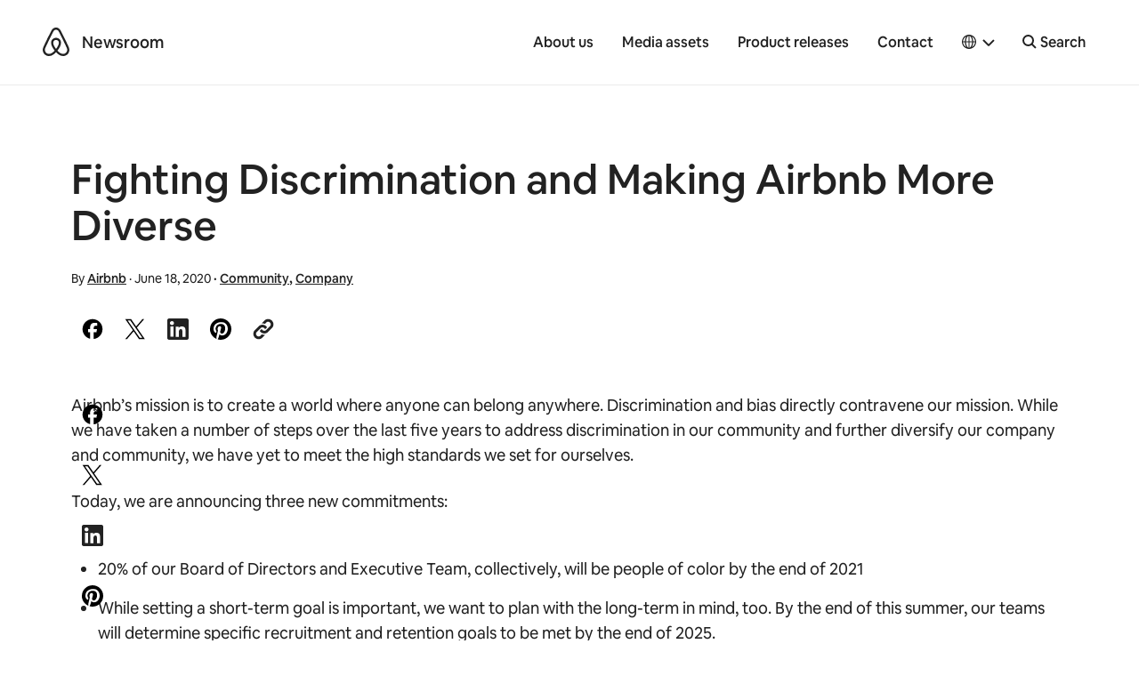

--- FILE ---
content_type: image/svg+xml
request_url: https://news.airbnb.com/wp-content/themes/presser/dist/images/belo.svg
body_size: 831
content:
<svg width="142" height="152" viewBox="69 64 142 152" fill="none" xmlns="http://www.w3.org/2000/svg">
<path d="M202.958 157.86C192.603 135.329 181.256 112.469 169.689 89.9378C167.596 85.7614 163.63 77.7383 160.105 73.4519C155.037 67.2972 147.546 64 139.945 64C132.344 64 124.853 67.2972 119.785 73.4519C116.26 77.7383 112.294 85.7614 110.201 89.9378C98.6338 112.469 87.287 135.329 76.9317 157.86C75.6098 160.827 72.4151 167.861 71.2033 171.048C69.7711 174.895 69 179.072 69 183.248C69 201.383 83.211 216 102.159 216C117.802 216 130.251 205.999 139.945 195.557C149.639 205.999 162.088 216 177.731 216C196.679 216 211 201.383 211 183.248C211 179.072 210.119 174.895 208.687 171.048C207.475 167.861 204.28 160.827 202.958 157.86ZM139.945 178.082C132.123 167.971 124.853 155.442 124.853 145.33C124.853 135.219 132.013 130.163 139.945 130.163C147.877 130.163 155.147 135.549 155.147 145.33C155.147 155.112 147.766 167.971 139.945 178.082ZM177.731 204.68C166.146 204.68 156.209 196.597 147.408 186.886C156.483 175.594 166.494 159.608 166.494 145.33C166.494 128.515 153.385 118.843 139.945 118.843C126.505 118.843 113.506 128.515 113.506 145.33C113.506 159.605 123.447 175.585 132.489 186.877C123.687 196.593 113.747 204.68 102.159 204.68C89.6005 204.68 80.3468 195.118 80.3468 183.248C80.3468 180.39 80.7874 177.753 81.7789 175.005C82.7704 172.477 85.9651 165.443 87.287 162.696C97.6424 140.165 108.769 117.524 120.336 94.9935C122.429 90.8171 125.954 83.893 128.598 80.7057C131.462 77.1887 135.428 75.3203 139.945 75.3203C144.462 75.3203 148.427 77.1887 151.292 80.7057C153.936 83.893 157.461 90.8171 159.554 94.9935C171.121 117.524 182.247 140.165 192.603 162.696C193.925 165.443 197.119 172.477 198.111 175.005C199.102 177.753 199.653 180.39 199.653 183.248C199.653 195.118 190.289 204.68 177.731 204.68Z" fill="#222"/>
</svg>
